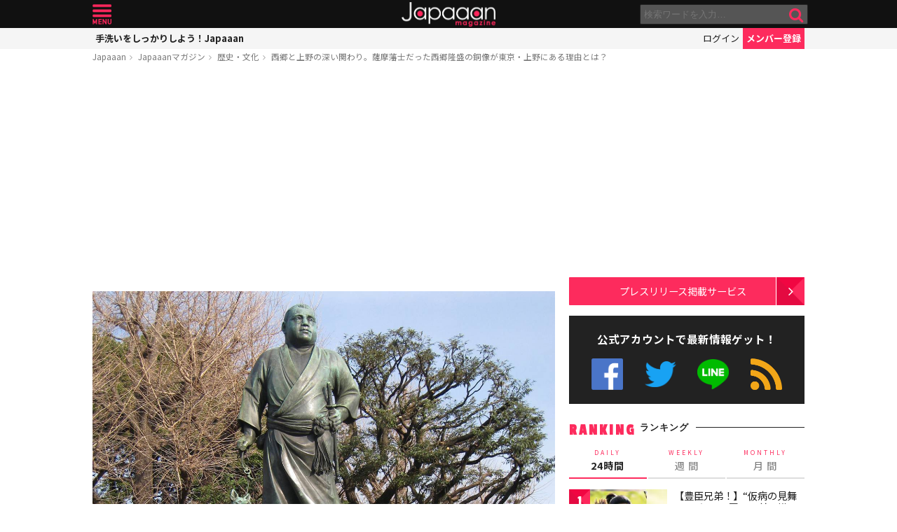

--- FILE ---
content_type: text/html; charset=UTF-8
request_url: https://mag.japaaan.com/archives/116224?utm_source=mag&utm_medium=related&utm_content=156907
body_size: 16685
content:
<!DOCTYPE html>
<html lang="ja" xmlns:fb="http://ogp.me/ns/fb#" lang="ja">
<head>
<!-- Global site tag (gtag.js) - Google Analytics -->
<script async src="https://www.googletagmanager.com/gtag/js?id=UA-115984-32"></script>
<script>
  window.dataLayer = window.dataLayer || [];
  function gtag(){dataLayer.push(arguments);}
  gtag('js', new Date());

  gtag('config', 'UA-115984-32');
</script>


	<meta http-equiv="Content-Type" content="text/html; charset=utf-8" />
	<meta http-equiv="content-language" content="ja">

	<meta charset="utf-8" />
	<meta http-equiv="x-dns-prefetch-control" content="on">
	<link rel=" dns-prefetch" href="//pagead2.googlesyndication.com">

	<link rel=" dns-prefetch" href="//googleads.g.doubleclick.net">
	<link rel=" dns-prefetch" href="//tpc.googlesyndication.com">
	<link rel=" dns-prefetch" href="//www.gstatic.com">

	<link rel='preconnect dns-prefetch' href="https://www.doubleclickbygoogle.com/">
	<link rel='preconnect dns-prefetch' href="https://developers.google.com/speed/libraries/">
	<link rel='preconnect dns-prefetch' href="https://www.google.com/analytics/analytics/">
	<link rel='preconnect dns-prefetch' href="https://fonts.google.com/">
	<link rel='preconnect dns-prefetch' href="https://marketingplatform.google.com/about/tag-manager/">
	<link rel='preconnect dns-prefetch' href="https://developers.google.com/apis-explorer/#p/">


	<script async src="//pagead2.googlesyndication.com/pagead/js/adsbygoogle.js"></script>



	<meta name='viewport' content='width=device-width, initial-scale=1.0' />
	<!-- meta name='viewport' content='width=device-width, initial-scale=1.0,  minimum-scale=1.0, maximum-scale=1.0, user-scalable=no' / -->

<!--
	<meta name="apple-mobile-web-app-capable" content="no">
	<meta name="apple-mobile-web-app-status-bar-style" content="black-translucent">
-->

	<link rel="manifest" href="/manifest.json">
	<script>
	//if ('serviceWorker' in navigator) {
	//  navigator.serviceWorker.register('/service-worker.js').then(function() { console.log('Service Worker Registered'); });
	//}
	</script>



	<title>西郷と上野の深い関わり。薩摩藩士だった西郷隆盛の銅像が東京・上野にある理由とは？ | 東京都 - 歴史・文化 - Japaaan
	</title>

	<meta name="robots" content="index,follow">
			 	<meta name="description" content="幕末、倒幕に尽力した「西郷隆盛」。維新三傑にも数えられる彼の勇姿は東京・上野にある上野恩賜公園で確認することができる。薩摩藩（鹿児島県）の下級藩士の家に生まれた西郷の銅像がなぜ遠く離れた上野の地に建立されているのか。その理由を皆さんはご存知…" />
		
			<meta name="keywords" content="日本, japan, 日本文化, 伝統, 伝統文化, 伝統工芸, 伝統芸能, 文化, 地域, 歴史, cool japan, クールジャパン, ポップカルチャー, 上野, 幕末, 明治時代, 西郷隆盛" />

	<meta property="fb:pages" content="251480518271340" />

	<link rel="shortcut icon" href="https://mag.japaaan.com/wp-content/themes/kuniyoshi/images/favicon.ico" type="image/x-icon" />

	<!-- FB Thumbnail
   ================================================== -->
	<link rel="image_src" href="https://mag.japaaan.com/wp-content/uploads/2020/03/saigoh-1280x720.jpg" />
	<meta property="fb:admins" content="573527225" />
	<meta property="fb:app_id" content="292763000797679">
	<meta property="og:type" content="article" />
	<meta property="og:locale" content="ja_JP" />


		<meta property="og:title" content="西郷と上野の深い関わり。薩摩藩士だった西郷隆盛の銅像が東京・上野にある理由とは？ : Japaaan " />
	<meta property="og:url" content="https://mag.japaaan.com/archives/116224?utm_source=mag&utm_medium=related&utm_content=156907" />
	<meta property="og:description" content="幕末、倒幕に尽力した「西郷隆盛」。維新三傑にも数えられる彼の勇姿は東京・上野にある上野恩賜公園で確認することができる。薩摩藩（鹿児島県）の下級藩士の家に生まれた西郷の銅像がなぜ遠く離れた上野の地に建立されているのか。その理由を皆さんはご存知…" />
	<meta property="og:site_name" content="Japaaan - 日本文化と今をつなぐウェブマガジン" />
	<meta property="og:image" content="https://mag.japaaan.com/wp-content/uploads/2020/03/saigoh-1280x720.jpg" />

	<meta name="twitter:card" content="summary_large_image">
	<meta name="twitter:site" content="@japaaan_com">
	<meta name="twitter:title" content="西郷と上野の深い関わり。薩摩藩士だった西郷隆盛の銅像が東京・上野にある理由とは？ : Japaaan">
	<meta name="twitter:description" content="幕末、倒幕に尽力した「西郷隆盛」。維新三傑にも数えられる彼の勇姿は東京・上野にある上野恩賜公園で確認することができる。薩摩藩（鹿児島県）の下級藩士の家に生まれた西郷の銅像がなぜ遠く離れた上野の地に建立されているのか。その理由を皆さんはご存知…">
	<meta name="twitter:image:src" content="https://mag.japaaan.com/wp-content/uploads/2020/03/saigoh-1280x720.jpg">

	
	<link rel="alternate" type="application/rss+xml" title="Japaaan &raquo; フィード" href="https://mag.japaaan.com/feed" />


	<link rel="stylesheet" type="text/css" href="https://mag.japaaan.com/wp-content/themes/kuniyoshi/style.css?20251205" />


	<script type="text/javascript" src="https://mag.japaaan.com/wp-content/themes/kuniyoshi/js/jquery.min.js"></script>

	


	


	<script type="text/javascript">

	$(function(){


	});

	</script>

	<meta name='robots' content='max-image-preview:large' />
	<style>img:is([sizes="auto" i], [sizes^="auto," i]) { contain-intrinsic-size: 3000px 1500px }</style>
	<script type="text/javascript" id="wpp-js" src="https://mag.japaaan.com/wp-content/plugins/wordpress-popular-posts/assets/js/wpp.min.js?ver=7.3.3" data-sampling="1" data-sampling-rate="100" data-api-url="https://mag.japaaan.com/wp-json/wordpress-popular-posts" data-post-id="116224" data-token="8efd8c430e" data-lang="0" data-debug="0"></script>
<style id='classic-theme-styles-inline-css' type='text/css'>
/*! This file is auto-generated */
.wp-block-button__link{color:#fff;background-color:#32373c;border-radius:9999px;box-shadow:none;text-decoration:none;padding:calc(.667em + 2px) calc(1.333em + 2px);font-size:1.125em}.wp-block-file__button{background:#32373c;color:#fff;text-decoration:none}
</style>
<style id='global-styles-inline-css' type='text/css'>
:root{--wp--preset--aspect-ratio--square: 1;--wp--preset--aspect-ratio--4-3: 4/3;--wp--preset--aspect-ratio--3-4: 3/4;--wp--preset--aspect-ratio--3-2: 3/2;--wp--preset--aspect-ratio--2-3: 2/3;--wp--preset--aspect-ratio--16-9: 16/9;--wp--preset--aspect-ratio--9-16: 9/16;--wp--preset--color--black: #000000;--wp--preset--color--cyan-bluish-gray: #abb8c3;--wp--preset--color--white: #ffffff;--wp--preset--color--pale-pink: #f78da7;--wp--preset--color--vivid-red: #cf2e2e;--wp--preset--color--luminous-vivid-orange: #ff6900;--wp--preset--color--luminous-vivid-amber: #fcb900;--wp--preset--color--light-green-cyan: #7bdcb5;--wp--preset--color--vivid-green-cyan: #00d084;--wp--preset--color--pale-cyan-blue: #8ed1fc;--wp--preset--color--vivid-cyan-blue: #0693e3;--wp--preset--color--vivid-purple: #9b51e0;--wp--preset--gradient--vivid-cyan-blue-to-vivid-purple: linear-gradient(135deg,rgba(6,147,227,1) 0%,rgb(155,81,224) 100%);--wp--preset--gradient--light-green-cyan-to-vivid-green-cyan: linear-gradient(135deg,rgb(122,220,180) 0%,rgb(0,208,130) 100%);--wp--preset--gradient--luminous-vivid-amber-to-luminous-vivid-orange: linear-gradient(135deg,rgba(252,185,0,1) 0%,rgba(255,105,0,1) 100%);--wp--preset--gradient--luminous-vivid-orange-to-vivid-red: linear-gradient(135deg,rgba(255,105,0,1) 0%,rgb(207,46,46) 100%);--wp--preset--gradient--very-light-gray-to-cyan-bluish-gray: linear-gradient(135deg,rgb(238,238,238) 0%,rgb(169,184,195) 100%);--wp--preset--gradient--cool-to-warm-spectrum: linear-gradient(135deg,rgb(74,234,220) 0%,rgb(151,120,209) 20%,rgb(207,42,186) 40%,rgb(238,44,130) 60%,rgb(251,105,98) 80%,rgb(254,248,76) 100%);--wp--preset--gradient--blush-light-purple: linear-gradient(135deg,rgb(255,206,236) 0%,rgb(152,150,240) 100%);--wp--preset--gradient--blush-bordeaux: linear-gradient(135deg,rgb(254,205,165) 0%,rgb(254,45,45) 50%,rgb(107,0,62) 100%);--wp--preset--gradient--luminous-dusk: linear-gradient(135deg,rgb(255,203,112) 0%,rgb(199,81,192) 50%,rgb(65,88,208) 100%);--wp--preset--gradient--pale-ocean: linear-gradient(135deg,rgb(255,245,203) 0%,rgb(182,227,212) 50%,rgb(51,167,181) 100%);--wp--preset--gradient--electric-grass: linear-gradient(135deg,rgb(202,248,128) 0%,rgb(113,206,126) 100%);--wp--preset--gradient--midnight: linear-gradient(135deg,rgb(2,3,129) 0%,rgb(40,116,252) 100%);--wp--preset--font-size--small: 13px;--wp--preset--font-size--medium: 20px;--wp--preset--font-size--large: 36px;--wp--preset--font-size--x-large: 42px;--wp--preset--spacing--20: 0.44rem;--wp--preset--spacing--30: 0.67rem;--wp--preset--spacing--40: 1rem;--wp--preset--spacing--50: 1.5rem;--wp--preset--spacing--60: 2.25rem;--wp--preset--spacing--70: 3.38rem;--wp--preset--spacing--80: 5.06rem;--wp--preset--shadow--natural: 6px 6px 9px rgba(0, 0, 0, 0.2);--wp--preset--shadow--deep: 12px 12px 50px rgba(0, 0, 0, 0.4);--wp--preset--shadow--sharp: 6px 6px 0px rgba(0, 0, 0, 0.2);--wp--preset--shadow--outlined: 6px 6px 0px -3px rgba(255, 255, 255, 1), 6px 6px rgba(0, 0, 0, 1);--wp--preset--shadow--crisp: 6px 6px 0px rgba(0, 0, 0, 1);}:where(.is-layout-flex){gap: 0.5em;}:where(.is-layout-grid){gap: 0.5em;}body .is-layout-flex{display: flex;}.is-layout-flex{flex-wrap: wrap;align-items: center;}.is-layout-flex > :is(*, div){margin: 0;}body .is-layout-grid{display: grid;}.is-layout-grid > :is(*, div){margin: 0;}:where(.wp-block-columns.is-layout-flex){gap: 2em;}:where(.wp-block-columns.is-layout-grid){gap: 2em;}:where(.wp-block-post-template.is-layout-flex){gap: 1.25em;}:where(.wp-block-post-template.is-layout-grid){gap: 1.25em;}.has-black-color{color: var(--wp--preset--color--black) !important;}.has-cyan-bluish-gray-color{color: var(--wp--preset--color--cyan-bluish-gray) !important;}.has-white-color{color: var(--wp--preset--color--white) !important;}.has-pale-pink-color{color: var(--wp--preset--color--pale-pink) !important;}.has-vivid-red-color{color: var(--wp--preset--color--vivid-red) !important;}.has-luminous-vivid-orange-color{color: var(--wp--preset--color--luminous-vivid-orange) !important;}.has-luminous-vivid-amber-color{color: var(--wp--preset--color--luminous-vivid-amber) !important;}.has-light-green-cyan-color{color: var(--wp--preset--color--light-green-cyan) !important;}.has-vivid-green-cyan-color{color: var(--wp--preset--color--vivid-green-cyan) !important;}.has-pale-cyan-blue-color{color: var(--wp--preset--color--pale-cyan-blue) !important;}.has-vivid-cyan-blue-color{color: var(--wp--preset--color--vivid-cyan-blue) !important;}.has-vivid-purple-color{color: var(--wp--preset--color--vivid-purple) !important;}.has-black-background-color{background-color: var(--wp--preset--color--black) !important;}.has-cyan-bluish-gray-background-color{background-color: var(--wp--preset--color--cyan-bluish-gray) !important;}.has-white-background-color{background-color: var(--wp--preset--color--white) !important;}.has-pale-pink-background-color{background-color: var(--wp--preset--color--pale-pink) !important;}.has-vivid-red-background-color{background-color: var(--wp--preset--color--vivid-red) !important;}.has-luminous-vivid-orange-background-color{background-color: var(--wp--preset--color--luminous-vivid-orange) !important;}.has-luminous-vivid-amber-background-color{background-color: var(--wp--preset--color--luminous-vivid-amber) !important;}.has-light-green-cyan-background-color{background-color: var(--wp--preset--color--light-green-cyan) !important;}.has-vivid-green-cyan-background-color{background-color: var(--wp--preset--color--vivid-green-cyan) !important;}.has-pale-cyan-blue-background-color{background-color: var(--wp--preset--color--pale-cyan-blue) !important;}.has-vivid-cyan-blue-background-color{background-color: var(--wp--preset--color--vivid-cyan-blue) !important;}.has-vivid-purple-background-color{background-color: var(--wp--preset--color--vivid-purple) !important;}.has-black-border-color{border-color: var(--wp--preset--color--black) !important;}.has-cyan-bluish-gray-border-color{border-color: var(--wp--preset--color--cyan-bluish-gray) !important;}.has-white-border-color{border-color: var(--wp--preset--color--white) !important;}.has-pale-pink-border-color{border-color: var(--wp--preset--color--pale-pink) !important;}.has-vivid-red-border-color{border-color: var(--wp--preset--color--vivid-red) !important;}.has-luminous-vivid-orange-border-color{border-color: var(--wp--preset--color--luminous-vivid-orange) !important;}.has-luminous-vivid-amber-border-color{border-color: var(--wp--preset--color--luminous-vivid-amber) !important;}.has-light-green-cyan-border-color{border-color: var(--wp--preset--color--light-green-cyan) !important;}.has-vivid-green-cyan-border-color{border-color: var(--wp--preset--color--vivid-green-cyan) !important;}.has-pale-cyan-blue-border-color{border-color: var(--wp--preset--color--pale-cyan-blue) !important;}.has-vivid-cyan-blue-border-color{border-color: var(--wp--preset--color--vivid-cyan-blue) !important;}.has-vivid-purple-border-color{border-color: var(--wp--preset--color--vivid-purple) !important;}.has-vivid-cyan-blue-to-vivid-purple-gradient-background{background: var(--wp--preset--gradient--vivid-cyan-blue-to-vivid-purple) !important;}.has-light-green-cyan-to-vivid-green-cyan-gradient-background{background: var(--wp--preset--gradient--light-green-cyan-to-vivid-green-cyan) !important;}.has-luminous-vivid-amber-to-luminous-vivid-orange-gradient-background{background: var(--wp--preset--gradient--luminous-vivid-amber-to-luminous-vivid-orange) !important;}.has-luminous-vivid-orange-to-vivid-red-gradient-background{background: var(--wp--preset--gradient--luminous-vivid-orange-to-vivid-red) !important;}.has-very-light-gray-to-cyan-bluish-gray-gradient-background{background: var(--wp--preset--gradient--very-light-gray-to-cyan-bluish-gray) !important;}.has-cool-to-warm-spectrum-gradient-background{background: var(--wp--preset--gradient--cool-to-warm-spectrum) !important;}.has-blush-light-purple-gradient-background{background: var(--wp--preset--gradient--blush-light-purple) !important;}.has-blush-bordeaux-gradient-background{background: var(--wp--preset--gradient--blush-bordeaux) !important;}.has-luminous-dusk-gradient-background{background: var(--wp--preset--gradient--luminous-dusk) !important;}.has-pale-ocean-gradient-background{background: var(--wp--preset--gradient--pale-ocean) !important;}.has-electric-grass-gradient-background{background: var(--wp--preset--gradient--electric-grass) !important;}.has-midnight-gradient-background{background: var(--wp--preset--gradient--midnight) !important;}.has-small-font-size{font-size: var(--wp--preset--font-size--small) !important;}.has-medium-font-size{font-size: var(--wp--preset--font-size--medium) !important;}.has-large-font-size{font-size: var(--wp--preset--font-size--large) !important;}.has-x-large-font-size{font-size: var(--wp--preset--font-size--x-large) !important;}
:where(.wp-block-post-template.is-layout-flex){gap: 1.25em;}:where(.wp-block-post-template.is-layout-grid){gap: 1.25em;}
:where(.wp-block-columns.is-layout-flex){gap: 2em;}:where(.wp-block-columns.is-layout-grid){gap: 2em;}
:root :where(.wp-block-pullquote){font-size: 1.5em;line-height: 1.6;}
</style>
<link rel='stylesheet' id='taxopress-frontend-css-css' href='https://mag.japaaan.com/wp-content/plugins/simple-tags/assets/frontend/css/frontend.css?ver=3.37.2' type='text/css' media='all' />
<link rel="https://api.w.org/" href="https://mag.japaaan.com/wp-json/" /><link rel="alternate" title="JSON" type="application/json" href="https://mag.japaaan.com/wp-json/wp/v2/posts/116224" /><meta name="generator" content="WordPress 6.8.3" />
<link rel="canonical" href="https://mag.japaaan.com/archives/116224" />
<link rel='shortlink' href='https://mag.japaaan.com/?p=116224' />
<link rel="alternate" title="oEmbed (JSON)" type="application/json+oembed" href="https://mag.japaaan.com/wp-json/oembed/1.0/embed?url=https%3A%2F%2Fmag.japaaan.com%2Farchives%2F116224" />
<link rel="alternate" title="oEmbed (XML)" type="text/xml+oembed" href="https://mag.japaaan.com/wp-json/oembed/1.0/embed?url=https%3A%2F%2Fmag.japaaan.com%2Farchives%2F116224&#038;format=xml" />
            <style id="wpp-loading-animation-styles">@-webkit-keyframes bgslide{from{background-position-x:0}to{background-position-x:-200%}}@keyframes bgslide{from{background-position-x:0}to{background-position-x:-200%}}.wpp-widget-block-placeholder,.wpp-shortcode-placeholder{margin:0 auto;width:60px;height:3px;background:#dd3737;background:linear-gradient(90deg,#dd3737 0%,#571313 10%,#dd3737 100%);background-size:200% auto;border-radius:3px;-webkit-animation:bgslide 1s infinite linear;animation:bgslide 1s infinite linear}</style>
            <link rel="icon" href="https://mag.japaaan.com/wp-content/uploads/2022/10/cropped-japaaan_logo_640x640-32x32.png" sizes="32x32" />
<link rel="icon" href="https://mag.japaaan.com/wp-content/uploads/2022/10/cropped-japaaan_logo_640x640-192x192.png" sizes="192x192" />
<link rel="apple-touch-icon" href="https://mag.japaaan.com/wp-content/uploads/2022/10/cropped-japaaan_logo_640x640-180x180.png" />
<meta name="msapplication-TileImage" content="https://mag.japaaan.com/wp-content/uploads/2022/10/cropped-japaaan_logo_640x640-270x270.png" />

						<!-- auto tag -->
					<script>
					     (adsbygoogle = window.adsbygoogle || []).push({
					          google_ad_client: "ca-pub-0391065545875561",
					          enable_page_level_ads: true
					     });
					</script>
				
	

</head>

<body>
	<!-- Google Tag Manager (noscript) -->
	<noscript><iframe src="https://www.googletagmanager.com/ns.html?id=GTM-KGVD5T7"
	height="0" width="0" style="display:none;visibility:hidden"></iframe></noscript>
	<!-- End Google Tag Manager (noscript) -->
<div id="fb-root"></div>


<!-- barba start -->
<!-- <div id="barba-wrapper">
	<div class="barba-container"> -->
<!-- barba start -->

<div id="mother">
<header>
	<section id="top"><div class="inner">
	<a href="https://mag.japaaan.com/" class="logo" title="Japaaan">Japaaan</a>
	<a href="#menu" class="menu" title="メニュー">メニュー</a>

	<form action="https://mag.japaaan.com/" method="get" class="sform">

		<div class="input"><input type="text" name="s" value="" placeholder="検索ワードを入力…"></div>
		<div class="submit"><input type="submit" value="&#xf002;"></div>
		<div class="clear">&nbsp;</div>
	</form>
	<a href="#" class="toggle_search" title="検索">検索</a>
	</div></section>

	<section id="usermenu"><div class="inner">

		<h1>
			
	手洗いをしっかりしよう！Japaaan
		</h1>



		<div class="links">
		<a href="https://www.japaaan.com/user/login" class="login" title="ログイン">ログイン</a>
		<a href="https://www.japaaan.com/user/register" class="register" title="メンバー登録">メンバー登録</a>
		</div>

	</div></section>



	<div id="menu">
		<ul>
			<li><a href="https://www.japaaan.com/">Japaaanトップ</a></li>
			<li><a href="https://www.japaaan.com/user/mypage"><i class="fa fa-user"></i> マイページ</a></li>
			<li class="sep"><a href="https://www.japaaan.com/user/register">無料メンバー登録</a></li>

			<li id="" class=""><a href="https://mag.japaaan.com/rank_daily">本日の人気</a></li>
			<li id="" class=""><a href="https://mag.japaaan.com/rank_weekly">週間ランキング</a></li>
			<li id="" class=""><a href="https://mag.japaaan.com/rank_monthly">月間ランキング</a></li>
			<li id="" class=""><a href="https://mag.japaaan.com/area">エリア別アーカイブ</a></li>
			<li id="" class="sep"><a href="https://mag.japaaan.com/monthly">月別アーカイブ</a></li>

			<li id="" class=""><a href="https://mag.japaaan.com/archive">すべての記事</a></li>
			<li id="" class=""><a href="https://mag.japaaan.com/step">まとめ</a></li>
			<li id="" class=""><a href="https://mag.japaaan.com/art">アート</a></li>
			<li id="" class=""><a href="https://mag.japaaan.com/art/nihonga">&nbsp;- 日本画・浮世絵</a></li>
			<li id="" class=""><a href="https://mag.japaaan.com/fashion">ファッション</a></li>
			<li id="" class=""><a href="https://mag.japaaan.com/fashion/kimono">- 着物・和服</a></li>
			<li id="" class=""><a href="https://mag.japaaan.com/goods">雑貨・インテリア</a></li>
			<li id="" class=""><a href="https://mag.japaaan.com/goods/wazakka">&nbsp;- 和雑貨</a></li>
			<li id="" class=""><a href="https://mag.japaaan.com/gourmet">グルメ</a></li>
			<li id="" class=""><a href="https://mag.japaaan.com/gourmet/wagashi">&nbsp;- 和菓子</a></li>
			<li id="" class=""><a href="https://mag.japaaan.com/travel">観光・地域</a></li>
			<li id="" class=""><a href="https://mag.japaaan.com/entertainment">エンタメ</a></li>
			<li id="" class=""><a href="https://mag.japaaan.com/lifestyle">暮らし</a></li>
			<li id="" class=""><a href="https://mag.japaaan.com/culture">歴史・文化</a></li>
			<li id="" class="sep"><a href="https://mag.japaaan.com/culture/oldphoto">&nbsp;- 古写真</a></li>

			<li id="" class=""><a href="https://mag.japaaan.com/about">Japaaanについて</a></li>
			<li id="" class=""><a href="https://mag.japaaan.com/ads">プレスリリース掲載について</a></li>
			<li id="" class=""><a href="https://mag.japaaan.com/contact">お問い合わせ</a></li>

			<li><a href="https://www.facebook.com/japaaan.page" target="_blank">公式Facebook</a></li>
			<li><a href="https://twitter.com/japaaan_com" target="_blank">公式Twitter</a></li>
			<li><a href="https://line.me/R/ti/p/%40oa-japaaan" target="_blank">公式LINE</a></li>
			<li><a href="https://mag.japaaan.com/feed" target="_blank">RSS</a></li>
		</ul>
	</div>

</header>

<div id="wrap">


	<section id="bcrumb">
		<ul>
			<li><a href="https://www.japaaan.com/" title="Japaaan">Japaaan</a></li>
		<li><a href="https://mag.japaaan.com/" title="Japaaanマガジン">Japaaanマガジン</a></li>
					<li><a href="https://mag.japaaan.com/culture" title="歴史・文化">歴史・文化</a></li>
							<li class="cur"><a href="https://mag.japaaan.com/archives/116224" title="西郷と上野の深い関わり。薩摩藩士だった西郷隆盛の銅像が東京・上野にある理由とは？">西郷と上野の深い関わり。薩摩藩士だった西郷隆盛の銅像が東京・上野にある理由とは？</a></li>

		</ul>
	</section>


	<main>

		<div class="area_a prefix_space" style="min-height: 320px;">
			<!-- Single:Header:Mobile-2 -->
			<ins class="adsbygoogle"
				style="display:block"
				data-ad-client="ca-pub-0391065545875561"
				data-ad-slot="5663838233"
				data-ad-format="auto"
				data-full-width-responsive="true"></ins>
			<script>
				(adsbygoogle = window.adsbygoogle || []).push({});
			</script>
		</div>


		
		<article id="single">

			
			
			<a href="https://mag.japaaan.com/archives/116224" title="西郷と上野の深い関わり。薩摩藩士だった西郷隆盛の銅像が東京・上野にある理由とは？" class="eyecatch" ><img src="https://mag.japaaan.com/wp-content/uploads/2020/03/saigoh-1280x720.jpg" alt="西郷と上野の深い関わり。薩摩藩士だった西郷隆盛の銅像が東京・上野にある理由とは？" width="660" height="371" loading="lazy"></a>

			<h1 class="title ja"><a href="https://mag.japaaan.com/archives/116224" title="西郷と上野の深い関わり。薩摩藩士だった西郷隆盛の銅像が東京・上野にある理由とは？">西郷と上野の深い関わり。薩摩藩士だった西郷隆盛の銅像が東京・上野にある理由とは？</a></h1>

			<div class="meta">
				<div class="side1">
				<div class="cat">
					<a href="https://mag.japaaan.com/culture" title="歴史・文化">歴史・文化</a>
				
					/ <a href="https://mag.japaaan.com/type/spot/" title="スポットの記事一覧">スポット</a></li>
					/ <a href="https://mag.japaaan.com/type/person/" title="人物の記事一覧">人物</a></li>
		


				</div>
				</div>

				<div class="side2">
				<div class="author">
					<a href="https://mag.japaaan.com/archives/author/writer88" title="一之瀬 陽平 の投稿" rel="author">一之瀬 陽平</a></div><span>&nbsp;</span>
					
					<div class="date">
													2020/04/02											</div>
				</div>
			</div>

			<div class="area_a" style="min-height: 320px;">
				<!-- Single:Middle:Mobile -->
				<ins class="adsbygoogle"
					style="display:block"
					data-ad-client="ca-pub-0391065545875561"
					data-ad-slot="3441426238"
					data-ad-format="auto"
					data-full-width-responsive="true"></ins>
				<script>
					(adsbygoogle = window.adsbygoogle || []).push({});
				</script>				
			</div>
			
		

			<div id="target"></div>
			<div class="entry_post">

			

							

								<p>幕末、倒幕に尽力した<strong>「西郷隆盛」</strong>。維新三傑にも数えられる彼の勇姿は東京・上野にある上野恩賜公園で確認することができる。</p>
<p>薩摩藩（鹿児島県）の下級藩士の家に生まれた西郷の銅像がなぜ遠く離れた上野の地に建立されているのか。その理由を皆さんはご存知だろうか？</p>
<div id="attachment_116404" class="wp-caption aligncenter"><a href="https://mag.japaaan.com/archives/116224/saigotakamori1332" rel="attachment wp-att-116404"><img fetchpriority="high" decoding="async" aria-describedby="caption-attachment-116404" class="size-medium wp-image-116404" src="https://mag.japaaan.com/wp-content/uploads/2020/03/SaigoTakamori1332-440x660.jpg" alt="" width="440" height="660" /></a><p id="caption-attachment-116404" class="wp-caption-text"><a href="https://mag.japaaan.com/archives/116224/saigotakamori1332">西郷隆盛像（上野恩賜公園）Wikipediaより</a></p></div>
<h2>戦場となった幕末の上野</h2>
<p>1868年に始まった旧幕府軍と新政府軍の戦い（戊辰戦争）は、鳥羽・伏見における新政府軍の勝利で幕を開けた。勢いに乗った新政府軍は江戸へ進軍。しかし、新政府軍の参謀であった西郷と旧幕府軍陸軍総裁の勝海舟が会談、<strong>江戸城は無血開城</strong>の運びとなる。</p>
<p>水戸への謹慎が決まった徳川慶喜であったが、一部の幕臣や藩士は<strong>「彰義隊」</strong>と称する組織を結成。本営を<strong>「上野」</strong>の徳川家菩薩寺である寛永寺に置き抗戦の構えを見せる。</p>
<p>5月15日。西郷を含めた新政府軍と彰義隊の戦闘が勃発し、現在の<strong>上野恩賜公園一帯が戦場</strong>となった。戦力で勝る新政府軍は彰義隊を圧倒。この戦いによって新政府軍は江戸より西を掌握した。</p>
<p>西郷と上野という土地にはとても深い関わりがあったのである。</p>
<h2>西郷像の建立</h2>
<p>1877年に地元鹿児島で命を落とした西郷。それから21年後の1898年（明治31年）、現在の上野恩賜公園内に銅像が建てられた。</p>
<div id="attachment_116227" class="wp-caption aligncenter"><a href="https://mag.japaaan.com/archives/116224/img_7504" rel="attachment wp-att-116227"><img decoding="async" aria-describedby="caption-attachment-116227" class="size-medium wp-image-116227" src="https://mag.japaaan.com/wp-content/uploads/2020/03/IMG_7504-660x404.jpg" alt="" width="660" height="404" /></a><p id="caption-attachment-116227" class="wp-caption-text"><a href="https://mag.japaaan.com/archives/116224/img_7504">上野恩賜公園にある彰義隊の墓（筆者撮影）</a></p></div>
<p>これは、上述の江戸城無血開城によって江戸の町を戦火から守った功績を認められた証といわれており、彰義隊と衝突した舞台である上野が建立地に選ばれた。西郷像の裏手には彰義隊の墓も存在している。</p>
<p class='go_next'><a href='https://mag.japaaan.com/archives/116224/2' title='西郷にまつわる建造物は全国各地に' ><span>2ページ目 <i class='fa fa-arrow-circle-right' aria-hidden='true'></i></span>西郷にまつわる建造物は全国各地に</a></p><div class='after_go_next' style='min-height: 320px;'>
 <!-- Single:AfterPager:Responsive -->
 <ins class="adsbygoogle"
      style="display:block"
      data-ad-client="ca-pub-0391065545875561"
      data-ad-slot="8354457731"
      data-ad-format="auto"
      data-full-width-responsive="true"></ins>
 <script>
 (adsbygoogle = window.adsbygoogle || []).push({});
 </script>
 </div>
 

				<div class="clear">&nbsp;</div>
				<div class="page-links"><b>ページ: </b> <span class="post-page-numbers current" aria-current="page"><span>1</span></span> <a href="https://mag.japaaan.com/archives/116224/2" class="post-page-numbers"><span>2</span></a></div>

			</div>

			
			
			

			<div class="area_a" style="min-height: 320px;">

				<!-- Single:Bottom:Mobile -->
				<ins class="adsbygoogle"
					style="display:block"
					data-ad-client="ca-pub-0391065545875561"
					data-ad-slot="6534493437"
					data-ad-format="auto"
					data-full-width-responsive="true"></ins>
				<script>
					(adsbygoogle = window.adsbygoogle || []).push({});
				</script>
			</div>

						
				<div class="img_list"><a href='https://mag.japaaan.com/archives/116224/saigoh?img_list=1'><i class="fa fa-th" aria-hidden="true"></i> この記事の画像一覧</a></div>

			

						<div class="tags scroller">
			<div class="smask">
			<ul class="tagline">

				
 				 					<li><a href="https://mag.japaaan.com/area/tokyo/" title="東京都の記事一覧">東京都</a></li>
 				
				 					<li><a href="https://mag.japaaan.com/type/spot/" title="スポットの記事一覧">スポット</a></li>
 				 					<li><a href="https://mag.japaaan.com/type/person/" title="人物の記事一覧">人物</a></li>
 				

				<li><a href="https://mag.japaaan.com/archives/tag/%e4%b8%8a%e9%87%8e" title="上野">上野</a></li><li><a href="https://mag.japaaan.com/archives/tag/%e5%b9%95%e6%9c%ab" title="幕末">幕末</a></li><li><a href="https://mag.japaaan.com/archives/tag/%e6%98%8e%e6%b2%bb%e6%99%82%e4%bb%a3" title="明治時代">明治時代</a></li><li><a href="https://mag.japaaan.com/archives/tag/%e8%a5%bf%e9%83%b7%e9%9a%86%e7%9b%9b" title="西郷隆盛">西郷隆盛</a></li>			</ul>
			</div>
			</div>

			<script type="text/javascript">
			// 	タグ一覧のスクローラー制御
			$(function(){
				totalWidth=25;
				jQuery("#single .tagline li").each(function(){
				   totalWidth = totalWidth+jQuery(this).outerWidth(true);
				});

				if($(window).width() < totalWidth) {
					 jQuery("#single .tagline").css('display','inline-table');
					 jQuery("#single .tagline li").css('display','table-cell');
				}
			});
			</script>


			

		</article>


		
		<section id="bottom_share">
			<div class="in">

			<ul>
				<li class="first">記事を共有</li>
								<li class="fb"><a href="http://www.facebook.com/share.php?u=https://mag.japaaan.com/archives/116224" onclick="window.open(this.href, 'FBwindow', 'width=650, height=450, menubar=no, toolbar=no, scrollbars=yes'); return false;">>Facebook</a></li>
				<li class="twi"><a href="http://twitter.com/share?count=horizontal&amp;original_referer=https://mag.japaaan.com/archives/116224&amp;text=西郷と上野の深い関わり。薩摩藩士だった西郷隆盛の銅像が東京・上野にある理由とは？｜Japaaan&amp;hashtags=japaaan&amp;url=https://mag.japaaan.com/archives/116224" onclick="window.open(this.href, 'tweetwindow', 'width=550, height=450,personalbar=0,toolbar=0,scrollbars=1,resizable=1'); return false;" >Twitter></a></li>
				<li class="line"><a href="http://line.me/R/msg/text/?西郷と上野の深い関わり。薩摩藩士だった西郷隆盛の銅像が東京・上野にある理由とは？ https://mag.japaaan.com/archives/116224">LINE</a></li>
				<li class="hateb"><a href="http://b.hatena.ne.jp/append?https://mag.japaaan.com/archives/116224" onclick="window.open(this.href, 'hatebuwindow', 'width=700, height=800,personalbar=0,toolbar=0,scrollbars=1,resizable=1'); return false;">はてなブックマーク</a></li>
				<li class="mail"><a href="mailto:?subject=西郷と上野の深い関わり。薩摩藩士だった西郷隆盛の銅像が東京・上野にある理由とは？&body=https://mag.japaaan.com/archives/116224">メール</a></li>

			</ul>
			</div>
		</section>



		<section class="box_c">

			<h1>RELATED <span>関連する記事</span></h1>

			<div class="items">

			<div class='yarpp yarpp-related yarpp-related-website yarpp-template-yarpp-template-thumbnail'>

					
<article id="post-239602">
	<div>
				<a href="https://mag.japaaan.com/archives/239602?utm_source=mag&utm_medium=related&utm_content=116224" title="幸せを目前に…吉原遊廓で”無双の花魁”だった「若紫」がたどった悲劇の最期とは？" class="thumb">
						<img src="https://mag.japaaan.com/wp-content/uploads/2025/01/edf83edf0dc0e47042a3b6b36160200c-320x194.jpg" alt="幸せを目前に…吉原遊廓で”無双の花魁”だった「若紫」がたどった悲劇の最期とは？" width="320" height="194" loading="lazy">
		
		</a>
		<h2><a href="https://mag.japaaan.com/archives/239602?utm_source=mag&utm_medium=related&utm_content=116224" title="幸せを目前に…吉原遊廓で”無双の花魁”だった「若紫」がたどった悲劇の最期とは？">幸せを目前に…吉原遊廓で”無双の花魁”だった「若紫」がたどった悲劇の最期とは？</a></h2>
					</div>
</article>
		
					
<article id="post-218033">
	<div>
				<a href="https://mag.japaaan.com/archives/218033?utm_source=mag&utm_medium=related&utm_content=116224" title="「横浜中華街」は幕末に誕生した！関帝廟4代の歴史と御祭神・関羽の生涯をたどる" class="thumb">
						<img src="https://mag.japaaan.com/wp-content/uploads/2024/02/bd6c766f2043c2bd16d70f260202b9a7-320x194.jpg" alt="「横浜中華街」は幕末に誕生した！関帝廟4代の歴史と御祭神・関羽の生涯をたどる" width="320" height="194" loading="lazy">
		
		</a>
		<h2><a href="https://mag.japaaan.com/archives/218033?utm_source=mag&utm_medium=related&utm_content=116224" title="「横浜中華街」は幕末に誕生した！関帝廟4代の歴史と御祭神・関羽の生涯をたどる">「横浜中華街」は幕末に誕生した！関帝廟4代の歴史と御祭神・関羽の生涯をたどる</a></h2>
					</div>
</article>
		
					
<article id="post-201163">
	<div>
				<a href="https://mag.japaaan.com/archives/201163?utm_source=mag&utm_medium=related&utm_content=116224" title="女は婚姻によって無能力者となる！？「明治民法」で大きく変わった、日本での結婚のあり方" class="thumb">
						<img src="https://mag.japaaan.com/wp-content/uploads/2023/12/ec_No.021-1280x720-1-320x194.jpg" alt="女は婚姻によって無能力者となる！？「明治民法」で大きく変わった、日本での結婚のあり方" width="320" height="194" loading="lazy">
		
		</a>
		<h2><a href="https://mag.japaaan.com/archives/201163?utm_source=mag&utm_medium=related&utm_content=116224" title="女は婚姻によって無能力者となる！？「明治民法」で大きく変わった、日本での結婚のあり方">女は婚姻によって無能力者となる！？「明治民法」で大きく変わった、日本での結婚のあり方</a></h2>
					</div>
</article>
		
					
<article id="post-203046">
	<div>
				<a href="https://mag.japaaan.com/archives/203046?utm_source=mag&utm_medium=related&utm_content=116224" title="まさに人馬一体！&#8221;武家の古都&#8221;鎌倉で開催された流鏑馬神事を現地取材" class="thumb">
						<img src="https://mag.japaaan.com/wp-content/uploads/2023/07/5380535fdbd424d83bccbf9cbf5630db-320x194.jpg" alt="まさに人馬一体！&#8221;武家の古都&#8221;鎌倉で開催された流鏑馬神事を現地取材" width="320" height="194" loading="lazy">
		
		</a>
		<h2><a href="https://mag.japaaan.com/archives/203046?utm_source=mag&utm_medium=related&utm_content=116224" title="まさに人馬一体！&#8221;武家の古都&#8221;鎌倉で開催された流鏑馬神事を現地取材">まさに人馬一体！&#8221;武家の古都&#8221;鎌倉で開催された流鏑馬神事を現地取材</a></h2>
					</div>
</article>
		
					
<article id="post-225655">
	<div>
				<a href="https://mag.japaaan.com/archives/225655?utm_source=mag&utm_medium=related&utm_content=116224" title="【横浜観光スポット】氷川丸の船内神社「氷川丸神社」に参拝。激戦をくぐり抜けた船歴をたどる" class="thumb">
						<img src="https://mag.japaaan.com/wp-content/uploads/2024/06/DSC_0214-320x194.jpg" alt="【横浜観光スポット】氷川丸の船内神社「氷川丸神社」に参拝。激戦をくぐり抜けた船歴をたどる" width="320" height="194" loading="lazy">
		
		</a>
		<h2><a href="https://mag.japaaan.com/archives/225655?utm_source=mag&utm_medium=related&utm_content=116224" title="【横浜観光スポット】氷川丸の船内神社「氷川丸神社」に参拝。激戦をくぐり抜けた船歴をたどる">【横浜観光スポット】氷川丸の船内神社「氷川丸神社」に参拝。激戦をくぐり抜けた船歴をたどる</a></h2>
					</div>
</article>
		
					
<article id="post-185661">
	<div>
				<a href="https://mag.japaaan.com/archives/185661?utm_source=mag&utm_medium=related&utm_content=116224" title="古代信仰を現代に伝える「アラハバキ神祠」。アラハバキとは一体どんな神様なのか？" class="thumb">
						<img src="https://mag.japaaan.com/wp-content/uploads/2022/09/6a6f97fbd93cc2182b5d7db11feae251-320x194.jpg" alt="古代信仰を現代に伝える「アラハバキ神祠」。アラハバキとは一体どんな神様なのか？" width="320" height="194" loading="lazy">
		
		</a>
		<h2><a href="https://mag.japaaan.com/archives/185661?utm_source=mag&utm_medium=related&utm_content=116224" title="古代信仰を現代に伝える「アラハバキ神祠」。アラハバキとは一体どんな神様なのか？">古代信仰を現代に伝える「アラハバキ神祠」。アラハバキとは一体どんな神様なのか？</a></h2>
					</div>
</article>
		
					
<article id="post-163491">
	<div>
				<a href="https://mag.japaaan.com/archives/163491?utm_source=mag&utm_medium=related&utm_content=116224" title="「沖田氏縁者」の墓の女性は誰？新選組・沖田総司の恋人はまさかのあの人…？史跡巡りで見聞した説とは" class="thumb">
						<img src="https://mag.japaaan.com/wp-content/uploads/2019/10/5175eccdd7db8382682e6fa884abc3f7-320x194.jpg" alt="「沖田氏縁者」の墓の女性は誰？新選組・沖田総司の恋人はまさかのあの人…？史跡巡りで見聞した説とは" width="320" height="194" loading="lazy">
		
		</a>
		<h2><a href="https://mag.japaaan.com/archives/163491?utm_source=mag&utm_medium=related&utm_content=116224" title="「沖田氏縁者」の墓の女性は誰？新選組・沖田総司の恋人はまさかのあの人…？史跡巡りで見聞した説とは">「沖田氏縁者」の墓の女性は誰？新選組・沖田総司の恋人はまさかのあの人…？史跡巡りで見聞した説とは</a></h2>
					</div>
</article>
		
					
<article id="post-196639">
	<div>
				<a href="https://mag.japaaan.com/archives/196639?utm_source=mag&utm_medium=related&utm_content=116224" title="少年時代は知ってるけど…二宮金次郎（金治郎）こと二宮尊徳って何をした人なの？" class="thumb">
						<img src="https://mag.japaaan.com/wp-content/uploads/2023/04/107b6b5ede86c0ed7a35457d1e8e58f5-320x194.jpg" alt="少年時代は知ってるけど…二宮金次郎（金治郎）こと二宮尊徳って何をした人なの？" width="320" height="194" loading="lazy">
		
		</a>
		<h2><a href="https://mag.japaaan.com/archives/196639?utm_source=mag&utm_medium=related&utm_content=116224" title="少年時代は知ってるけど…二宮金次郎（金治郎）こと二宮尊徳って何をした人なの？">少年時代は知ってるけど…二宮金次郎（金治郎）こと二宮尊徳って何をした人なの？</a></h2>
					</div>
</article>
		
					
<article id="post-240799">
	<div>
				<a href="https://mag.japaaan.com/archives/240799?utm_source=mag&utm_medium=related&utm_content=116224" title="熱海から小田原まで160分！明治〜大正時代に活躍した「熱海軽便鉄道」の歴史をたどる" class="thumb">
						<img src="https://mag.japaaan.com/wp-content/uploads/2025/02/DSC_0515-320x194.jpg" alt="熱海から小田原まで160分！明治〜大正時代に活躍した「熱海軽便鉄道」の歴史をたどる" width="320" height="194" loading="lazy">
		
		</a>
		<h2><a href="https://mag.japaaan.com/archives/240799?utm_source=mag&utm_medium=related&utm_content=116224" title="熱海から小田原まで160分！明治〜大正時代に活躍した「熱海軽便鉄道」の歴史をたどる">熱海から小田原まで160分！明治〜大正時代に活躍した「熱海軽便鉄道」の歴史をたどる</a></h2>
					</div>
</article>
		
					
<article id="post-156021">
	<div>
				<a href="https://mag.japaaan.com/archives/156021?utm_source=mag&utm_medium=related&utm_content=116224" title="討幕への口火に！黒幕・西郷隆盛が仕組んだ薩摩屋敷焼打ち事件とは【薩摩藩邸焼打ち事件の真相編】" class="thumb">
						<img src="https://mag.japaaan.com/wp-content/uploads/2021/08/Saigo_Takamori-2-1-320x194.jpg" alt="討幕への口火に！黒幕・西郷隆盛が仕組んだ薩摩屋敷焼打ち事件とは【薩摩藩邸焼打ち事件の真相編】" width="320" height="194" loading="lazy">
		
		</a>
		<h2><a href="https://mag.japaaan.com/archives/156021?utm_source=mag&utm_medium=related&utm_content=116224" title="討幕への口火に！黒幕・西郷隆盛が仕組んだ薩摩屋敷焼打ち事件とは【薩摩藩邸焼打ち事件の真相編】">討幕への口火に！黒幕・西郷隆盛が仕組んだ薩摩屋敷焼打ち事件とは【薩摩藩邸焼打ち事件の真相編】</a></h2>
					</div>
</article>
</div>
			</div>

		</section>

				


</main>


	<aside>

					
		<div class="area_a" style="min-height: 320px;">

			<!-- Sidebar:Header:Responsive -->
			<ins class="adsbygoogle"
			     style="display:block"
			     data-ad-client="ca-pub-0391065545875561"
			     data-ad-slot="9487959831"
			     data-ad-format="auto"></ins>
			<script>
			(adsbygoogle = window.adsbygoogle || []).push({});
			</script>
		</div>
	
		<section>
			<div class="link_a">
				<a href="https://mag.japaaan.com/ads">プレスリリース掲載サービス</a>
			</div>
		</section>

		<section class="box_e">

			<h2 class="">公式アカウントで最新情報ゲット！</h2>

			<ul class="official_account">
				<li class="fb"><a href="https://www.facebook.com/japaaan.page" target="_blank" title="公式Facebook">公式Facebook</a></li>
				<li class="twi"><a href="https://twitter.com/japaaan_com" target="_blank" title="公式Twitter">公式Twitter</a></li>
				<li class="line"><a href="https://line.me/R/ti/p/%40oa-japaaan" target="_blank" title="公式LINE">公式LINE</a></li>
				<li class="rss"><a href="https://mag.japaaan.com/feed" target="_blank" title="RSSフィード">RSS</a></li>
			</ul>


		</section>

		<!-- ランキングここから -->
		<section class="box_d">
			<h1>RANKING <span>ランキング</span></h1>
			<ul class="tab_a row3 change_tab_side">
				<li class="cur"><a href="#rank_daily"><span>DAILY</span>24時間</a></li>
				<li><a href="#rank_weekly"><span>WEEKLY</span>週 間</a></li>
				<li><a href="#rank_monthly"><span>MONTHLY</span>月 間</a></li>
			</ul>

			<div id="rank_daily" class="tablock_side">
				

<div class="items">

<article class="">
	<b class="rank">1</b>	<a href="https://mag.japaaan.com/archives/266857" title="【豊臣兄弟！】“仮病の見舞い”で信長の罠に…弟・織田信勝、史実が伝える無情な最期" class="thumb"><img loading="lazy" width="200" height="121" src="https://mag.japaaan.com/wp-content/uploads/2026/01/fdsfdasad-200x121.jpg" data-src_="https://mag.japaaan.com/wp-content/uploads/2026/01/fdsfdasad-200x121.jpg" alt="【豊臣兄弟！】“仮病の見舞い”で信長の罠に…弟・織田信勝、史実が伝える無情な最期"></a>
	<div>
	<h2><a href="https://mag.japaaan.com/archives/266857" title="【豊臣兄弟！】“仮病の見舞い”で信長の罠に…弟・織田信勝、史実が伝える無情な最期">【豊臣兄弟！】“仮病の見舞い”で信長の罠に…弟・織田信勝、史実が伝える無情な最期</a></h2>
	<span class="cat"><a href="https://mag.japaaan.com/" title=""></a></span>
	</div>
</article>

<article class="">
	<b class="rank">2</b>	<a href="https://mag.japaaan.com/archives/265469" title="【豊臣兄弟！】地味だが最強の名臣・丹羽長秀！織田信長が手放さなかった３つの理由" class="thumb"><img loading="lazy" width="200" height="121" src="https://mag.japaaan.com/wp-content/uploads/2026/01/catch-200x121.jpg" data-src_="https://mag.japaaan.com/wp-content/uploads/2026/01/catch-200x121.jpg" alt="【豊臣兄弟！】地味だが最強の名臣・丹羽長秀！織田信長が手放さなかった３つの理由"></a>
	<div>
	<h2><a href="https://mag.japaaan.com/archives/265469" title="【豊臣兄弟！】地味だが最強の名臣・丹羽長秀！織田信長が手放さなかった３つの理由">【豊臣兄弟！】地味だが最強の名臣・丹羽長秀！織田信長が手放さなかった３つの理由</a></h2>
	<span class="cat"><a href="https://mag.japaaan.com/" title=""></a></span>
	</div>
</article>

<article class="">
	<b class="rank">3</b>	<a href="https://mag.japaaan.com/archives/266869" title="【豊臣兄弟！】松平元康(松下洸平)の“金色の鎧”が話題！18歳の元康がまとった金陀美具足の由来と特徴" class="thumb"><img loading="lazy" width="200" height="121" src="https://mag.japaaan.com/wp-content/uploads/2026/01/942a24d6c07c576299a54e7bacf5981b-200x121.jpg" data-src_="https://mag.japaaan.com/wp-content/uploads/2026/01/942a24d6c07c576299a54e7bacf5981b-200x121.jpg" alt="【豊臣兄弟！】松平元康(松下洸平)の“金色の鎧”が話題！18歳の元康がまとった金陀美具足の由来と特徴"></a>
	<div>
	<h2><a href="https://mag.japaaan.com/archives/266869" title="【豊臣兄弟！】松平元康(松下洸平)の“金色の鎧”が話題！18歳の元康がまとった金陀美具足の由来と特徴">【豊臣兄弟！】松平元康(松下洸平)の“金色の鎧”が話題！18歳の元康がまとった金陀美具足の由来と特徴</a></h2>
	<span class="cat"><a href="https://mag.japaaan.com/" title=""></a></span>
	</div>
</article>

<article class="">
	<b class="rank">4</b>	<a href="https://mag.japaaan.com/archives/266994" title="『豊臣兄弟！』父の仇は討てたのか？銭50貫と草鞋の意味…第4回「桶狭間！」伏線と重要ポイントまとめ" class="thumb"><img loading="lazy" width="200" height="121" src="https://mag.japaaan.com/wp-content/uploads/2026/01/78c340b571569228601ca08d96e17a59-1-200x121.jpg" data-src_="https://mag.japaaan.com/wp-content/uploads/2026/01/78c340b571569228601ca08d96e17a59-1-200x121.jpg" alt="『豊臣兄弟！』父の仇は討てたのか？銭50貫と草鞋の意味…第4回「桶狭間！」伏線と重要ポイントまとめ"></a>
	<div>
	<h2><a href="https://mag.japaaan.com/archives/266994" title="『豊臣兄弟！』父の仇は討てたのか？銭50貫と草鞋の意味…第4回「桶狭間！」伏線と重要ポイントまとめ">『豊臣兄弟！』父の仇は討てたのか？銭50貫と草鞋の意味…第4回「桶狭間！」伏線と重要ポイントまとめ</a></h2>
	<span class="cat"><a href="https://mag.japaaan.com/" title=""></a></span>
	</div>
</article>

<article class="">
	<b class="rank">5</b>	<a href="https://mag.japaaan.com/archives/266844" title="「大化の改新」の本質はなんと“豪族の脱税”を止める徹底した財政改革だった" class="thumb"><img loading="lazy" width="200" height="121" src="https://mag.japaaan.com/wp-content/uploads/2026/01/71888eccdbfeec66ee0f407607e0d082-200x121.jpg" data-src_="https://mag.japaaan.com/wp-content/uploads/2026/01/71888eccdbfeec66ee0f407607e0d082-200x121.jpg" alt="「大化の改新」の本質はなんと“豪族の脱税”を止める徹底した財政改革だった"></a>
	<div>
	<h2><a href="https://mag.japaaan.com/archives/266844" title="「大化の改新」の本質はなんと“豪族の脱税”を止める徹底した財政改革だった">「大化の改新」の本質はなんと“豪族の脱税”を止める徹底した財政改革だった</a></h2>
	<span class="cat"><a href="https://mag.japaaan.com/" title=""></a></span>
	</div>
</article>

<article class="">
	<b class="rank">6</b>	<a href="https://mag.japaaan.com/archives/267147" title="【豊臣兄弟！】「近習＝男色役？」は誤解　信長が小一郎を近習に選んだ理由とは？小姓との違いも解説" class="thumb"><img loading="lazy" width="200" height="121" src="https://mag.japaaan.com/wp-content/uploads/2026/01/imgi_32_P52L88MYXY-editor_d623b44ce2b1a02af656817eaaf40ec5-200x121.jpg" data-src_="https://mag.japaaan.com/wp-content/uploads/2026/01/imgi_32_P52L88MYXY-editor_d623b44ce2b1a02af656817eaaf40ec5-200x121.jpg" alt="【豊臣兄弟！】「近習＝男色役？」は誤解　信長が小一郎を近習に選んだ理由とは？小姓との違いも解説"></a>
	<div>
	<h2><a href="https://mag.japaaan.com/archives/267147" title="【豊臣兄弟！】「近習＝男色役？」は誤解　信長が小一郎を近習に選んだ理由とは？小姓との違いも解説">【豊臣兄弟！】「近習＝男色役？」は誤解　信長が小一郎を近習に選んだ理由とは？小姓との違いも解説</a></h2>
	<span class="cat"><a href="https://mag.japaaan.com/" title=""></a></span>
	</div>
</article>

<article class="rank_bottom no7">
	<b class="rank">7</b>	<a href="https://mag.japaaan.com/archives/266984" title="【豊臣兄弟！】第4回「桶狭間！」注目の考察４選：父の仇をなぜ討たない？直のアンサーソング、草履の伏線" class="thumb"><img loading="lazy" width="200" height="121" src="https://mag.japaaan.com/wp-content/uploads/2026/01/19240f108319642551594eb5a3fae925-200x121.jpg" data-src_="https://mag.japaaan.com/wp-content/uploads/2026/01/19240f108319642551594eb5a3fae925-200x121.jpg" alt="【豊臣兄弟！】第4回「桶狭間！」注目の考察４選：父の仇をなぜ討たない？直のアンサーソング、草履の伏線"></a>
	<div>
	<h2><a href="https://mag.japaaan.com/archives/266984" title="【豊臣兄弟！】第4回「桶狭間！」注目の考察４選：父の仇をなぜ討たない？直のアンサーソング、草履の伏線">【豊臣兄弟！】第4回「桶狭間！」注目の考察４選：父の仇をなぜ討たない？直のアンサーソング、草履の伏線</a></h2>
	<span class="cat"><a href="https://mag.japaaan.com/" title=""></a></span>
	</div>
</article>

<article class="rank_bottom no8">
	<b class="rank">8</b>	<a href="https://mag.japaaan.com/archives/267183" title="立体映像空間で妖怪の世界に没入！デジタルアート展「動き出す妖怪展 TOKYO」が開催" class="thumb"><img loading="lazy" width="200" height="121" src="https://mag.japaaan.com/wp-content/uploads/2026/01/youkaitentokyo-200x121.jpg" data-src_="https://mag.japaaan.com/wp-content/uploads/2026/01/youkaitentokyo-200x121.jpg" alt="立体映像空間で妖怪の世界に没入！デジタルアート展「動き出す妖怪展 TOKYO」が開催"></a>
	<div>
	<h2><a href="https://mag.japaaan.com/archives/267183" title="立体映像空間で妖怪の世界に没入！デジタルアート展「動き出す妖怪展 TOKYO」が開催">立体映像空間で妖怪の世界に没入！デジタルアート展「動き出す妖怪展 TOKYO」が開催</a></h2>
	<span class="cat"><a href="https://mag.japaaan.com/" title=""></a></span>
	</div>
</article>

<article class="rank_bottom no9">
	<b class="rank">9</b>	<a href="https://mag.japaaan.com/archives/266906" title="織田裕二主演、連続ドラマ『北方謙三 水滸伝』圧巻の豪華キャスト20名ビジュアル公開！キャラクターPVも解禁" class="thumb"><img loading="lazy" width="200" height="121" src="https://mag.japaaan.com/wp-content/uploads/2026/01/a545eb6b3822c3f93fbb0d78da1cd2d4-200x121.jpg" data-src_="https://mag.japaaan.com/wp-content/uploads/2026/01/a545eb6b3822c3f93fbb0d78da1cd2d4-200x121.jpg" alt="織田裕二主演、連続ドラマ『北方謙三 水滸伝』圧巻の豪華キャスト20名ビジュアル公開！キャラクターPVも解禁"></a>
	<div>
	<h2><a href="https://mag.japaaan.com/archives/266906" title="織田裕二主演、連続ドラマ『北方謙三 水滸伝』圧巻の豪華キャスト20名ビジュアル公開！キャラクターPVも解禁">織田裕二主演、連続ドラマ『北方謙三 水滸伝』圧巻の豪華キャスト20名ビジュアル公開！キャラクターPVも解禁</a></h2>
	<span class="cat"><a href="https://mag.japaaan.com/" title=""></a></span>
	</div>
</article>

<article class="rank_bottom no10">
	<b class="rank">10</b>	<a href="https://mag.japaaan.com/archives/264857" title="語源が切なすぎる…湯たんぽの漢字はなぜ「湯湯婆」と書く？由来と歴史をたどる" class="thumb"><img loading="lazy" width="200" height="121" src="https://mag.japaaan.com/wp-content/uploads/2026/01/fdsafdsa-200x121.jpg" data-src_="https://mag.japaaan.com/wp-content/uploads/2026/01/fdsafdsa-200x121.jpg" alt="語源が切なすぎる…湯たんぽの漢字はなぜ「湯湯婆」と書く？由来と歴史をたどる"></a>
	<div>
	<h2><a href="https://mag.japaaan.com/archives/264857" title="語源が切なすぎる…湯たんぽの漢字はなぜ「湯湯婆」と書く？由来と歴史をたどる">語源が切なすぎる…湯たんぽの漢字はなぜ「湯湯婆」と書く？由来と歴史をたどる</a></h2>
	<span class="cat"><a href="https://mag.japaaan.com/" title=""></a></span>
	</div>
</article>

<article class="rank_bottom no11">
	<b class="rank">11</b>	<a href="https://mag.japaaan.com/archives/267157" title="【豊臣兄弟！】戦国の母・お市(宮﨑あおい) 自害で幕を閉じた悲劇と、三姉妹を生かすため選び続けた生涯" class="thumb"><img loading="lazy" width="200" height="121" src="https://mag.japaaan.com/wp-content/uploads/2026/01/G-xfgzXb0AEH0gUfff-200x121.jpg" data-src_="https://mag.japaaan.com/wp-content/uploads/2026/01/G-xfgzXb0AEH0gUfff-200x121.jpg" alt="【豊臣兄弟！】戦国の母・お市(宮﨑あおい) 自害で幕を閉じた悲劇と、三姉妹を生かすため選び続けた生涯"></a>
	<div>
	<h2><a href="https://mag.japaaan.com/archives/267157" title="【豊臣兄弟！】戦国の母・お市(宮﨑あおい) 自害で幕を閉じた悲劇と、三姉妹を生かすため選び続けた生涯">【豊臣兄弟！】戦国の母・お市(宮﨑あおい) 自害で幕を閉じた悲劇と、三姉妹を生かすため選び続けた生涯</a></h2>
	<span class="cat"><a href="https://mag.japaaan.com/" title=""></a></span>
	</div>
</article>

<article class="rank_bottom no12">
	<b class="rank">12</b>	<a href="https://mag.japaaan.com/archives/266889" title="6個大隊を30分で揚陸！世界屈指の上陸能力を持った旧日本軍、なぜ太平洋戦争で戦略崩壊したのか" class="thumb"><img loading="lazy" width="200" height="121" src="https://mag.japaaan.com/wp-content/uploads/2026/01/1668723ef6b367f79914a372766515ed-e1769374711621-200x121.jpg" data-src_="https://mag.japaaan.com/wp-content/uploads/2026/01/1668723ef6b367f79914a372766515ed-e1769374711621-200x121.jpg" alt="6個大隊を30分で揚陸！世界屈指の上陸能力を持った旧日本軍、なぜ太平洋戦争で戦略崩壊したのか"></a>
	<div>
	<h2><a href="https://mag.japaaan.com/archives/266889" title="6個大隊を30分で揚陸！世界屈指の上陸能力を持った旧日本軍、なぜ太平洋戦争で戦略崩壊したのか">6個大隊を30分で揚陸！世界屈指の上陸能力を持った旧日本軍、なぜ太平洋戦争で戦略崩壊したのか</a></h2>
	<span class="cat"><a href="https://mag.japaaan.com/" title=""></a></span>
	</div>
</article>

<article class="rank_bottom no13">
	<b class="rank">13</b>	<a href="https://mag.japaaan.com/archives/266103" title="【豊臣兄弟！】桶狭間の戦いで何をした？史実で追う藤吉郎・小一郎の“裏の働き”の真相" class="thumb"><img loading="lazy" width="200" height="121" src="https://mag.japaaan.com/wp-content/uploads/2026/01/bcb28013cd645523c8cc6a325256f570-200x121.jpg" data-src_="https://mag.japaaan.com/wp-content/uploads/2026/01/bcb28013cd645523c8cc6a325256f570-200x121.jpg" alt="【豊臣兄弟！】桶狭間の戦いで何をした？史実で追う藤吉郎・小一郎の“裏の働き”の真相"></a>
	<div>
	<h2><a href="https://mag.japaaan.com/archives/266103" title="【豊臣兄弟！】桶狭間の戦いで何をした？史実で追う藤吉郎・小一郎の“裏の働き”の真相">【豊臣兄弟！】桶狭間の戦いで何をした？史実で追う藤吉郎・小一郎の“裏の働き”の真相</a></h2>
	<span class="cat"><a href="https://mag.japaaan.com/" title=""></a></span>
	</div>
</article>

<article class="rank_bottom no14">
	<b class="rank">14</b>	<a href="https://mag.japaaan.com/archives/267514" title="葛飾北斎の世界に『ゴジラ-1.0』のゴジラが襲来！「ゴジラ浮世絵 富嶽三十六景」3部作が新発売" class="thumb"><img loading="lazy" width="200" height="121" src="https://mag.japaaan.com/wp-content/uploads/2026/01/eb5fac0826d050e21998fcf40fa9c6b2-200x121.jpg" data-src_="https://mag.japaaan.com/wp-content/uploads/2026/01/eb5fac0826d050e21998fcf40fa9c6b2-200x121.jpg" alt="葛飾北斎の世界に『ゴジラ-1.0』のゴジラが襲来！「ゴジラ浮世絵 富嶽三十六景」3部作が新発売"></a>
	<div>
	<h2><a href="https://mag.japaaan.com/archives/267514" title="葛飾北斎の世界に『ゴジラ-1.0』のゴジラが襲来！「ゴジラ浮世絵 富嶽三十六景」3部作が新発売">葛飾北斎の世界に『ゴジラ-1.0』のゴジラが襲来！「ゴジラ浮世絵 富嶽三十六景」3部作が新発売</a></h2>
	<span class="cat"><a href="https://mag.japaaan.com/" title=""></a></span>
	</div>
</article>

<article class="rank_bottom no15">
	<b class="rank">15</b>	<a href="https://mag.japaaan.com/archives/267037" title="「豊臣兄弟！」盟友となる前田利家が初登場！次回2月1日放送のあらすじ＆場面写真、相関図が公開" class="thumb"><img loading="lazy" width="200" height="121" src="https://mag.japaaan.com/wp-content/uploads/2026/01/a6ddf6326fb5cfdfeee69019aca588c6-200x121.jpg" data-src_="https://mag.japaaan.com/wp-content/uploads/2026/01/a6ddf6326fb5cfdfeee69019aca588c6-200x121.jpg" alt="「豊臣兄弟！」盟友となる前田利家が初登場！次回2月1日放送のあらすじ＆場面写真、相関図が公開"></a>
	<div>
	<h2><a href="https://mag.japaaan.com/archives/267037" title="「豊臣兄弟！」盟友となる前田利家が初登場！次回2月1日放送のあらすじ＆場面写真、相関図が公開">「豊臣兄弟！」盟友となる前田利家が初登場！次回2月1日放送のあらすじ＆場面写真、相関図が公開</a></h2>
	<span class="cat"><a href="https://mag.japaaan.com/" title=""></a></span>
	</div>
</article>

<article class="rank_bottom no16">
	<b class="rank">16</b>	<a href="https://mag.japaaan.com/archives/267063" title="卒業・入学・新生活…春の記念日を桜色のスイーツで祝おう！スイーツフェア『SAKURA Sweets Collection』" class="thumb"><img loading="lazy" width="200" height="121" src="https://mag.japaaan.com/wp-content/uploads/2026/01/SAKURA-Sweets-Collection-200x121.jpg" data-src_="https://mag.japaaan.com/wp-content/uploads/2026/01/SAKURA-Sweets-Collection-200x121.jpg" alt="卒業・入学・新生活…春の記念日を桜色のスイーツで祝おう！スイーツフェア『SAKURA Sweets Collection』"></a>
	<div>
	<h2><a href="https://mag.japaaan.com/archives/267063" title="卒業・入学・新生活…春の記念日を桜色のスイーツで祝おう！スイーツフェア『SAKURA Sweets Collection』">卒業・入学・新生活…春の記念日を桜色のスイーツで祝おう！スイーツフェア『SAKURA Sweets Collection』</a></h2>
	<span class="cat"><a href="https://mag.japaaan.com/" title=""></a></span>
	</div>
</article>

<article class="rank_bottom no17">
	<b class="rank">17</b>	<a href="https://mag.japaaan.com/archives/267376" title="【豊臣兄弟！】ついに前田利家(大東駿介)が登場！信長激怒の大失態から転落〜復活までの軌跡" class="thumb"><img loading="lazy" width="200" height="121" src="https://mag.japaaan.com/wp-content/uploads/2026/01/7ffd67b4102868b28bd01198df4064ce-200x121.jpg" data-src_="https://mag.japaaan.com/wp-content/uploads/2026/01/7ffd67b4102868b28bd01198df4064ce-200x121.jpg" alt="【豊臣兄弟！】ついに前田利家(大東駿介)が登場！信長激怒の大失態から転落〜復活までの軌跡"></a>
	<div>
	<h2><a href="https://mag.japaaan.com/archives/267376" title="【豊臣兄弟！】ついに前田利家(大東駿介)が登場！信長激怒の大失態から転落〜復活までの軌跡">【豊臣兄弟！】ついに前田利家(大東駿介)が登場！信長激怒の大失態から転落〜復活までの軌跡</a></h2>
	<span class="cat"><a href="https://mag.japaaan.com/" title=""></a></span>
	</div>
</article>

<article class="rank_bottom no18">
	<b class="rank">18</b>	<a href="https://mag.japaaan.com/archives/265466" title="【豊臣兄弟！】ドラマの信長像を決定づけた男…貴重な史料『信長公記』の著者・太田牛一は何者なのか" class="thumb"><img loading="lazy" width="200" height="121" src="https://mag.japaaan.com/wp-content/uploads/2026/01/nobunaga-1-200x121.jpg" data-src_="https://mag.japaaan.com/wp-content/uploads/2026/01/nobunaga-1-200x121.jpg" alt="【豊臣兄弟！】ドラマの信長像を決定づけた男…貴重な史料『信長公記』の著者・太田牛一は何者なのか"></a>
	<div>
	<h2><a href="https://mag.japaaan.com/archives/265466" title="【豊臣兄弟！】ドラマの信長像を決定づけた男…貴重な史料『信長公記』の著者・太田牛一は何者なのか">【豊臣兄弟！】ドラマの信長像を決定づけた男…貴重な史料『信長公記』の著者・太田牛一は何者なのか</a></h2>
	<span class="cat"><a href="https://mag.japaaan.com/" title=""></a></span>
	</div>
</article>

<article class="rank_bottom no19">
	<b class="rank">19</b>	<a href="https://mag.japaaan.com/archives/267295" title="【豊臣兄弟！】秀吉の草履エピソード、実は『べらぼう』時代に誕生。歌麿も影響された「絵本太閤記」の創作だった" class="thumb"><img loading="lazy" width="200" height="121" src="https://mag.japaaan.com/wp-content/uploads/2026/01/imgi_32_P52L88MYXY-editor_d623b44ce2b1a02af656817eaaf40ec5-1-200x121.jpg" data-src_="https://mag.japaaan.com/wp-content/uploads/2026/01/imgi_32_P52L88MYXY-editor_d623b44ce2b1a02af656817eaaf40ec5-1-200x121.jpg" alt="【豊臣兄弟！】秀吉の草履エピソード、実は『べらぼう』時代に誕生。歌麿も影響された「絵本太閤記」の創作だった"></a>
	<div>
	<h2><a href="https://mag.japaaan.com/archives/267295" title="【豊臣兄弟！】秀吉の草履エピソード、実は『べらぼう』時代に誕生。歌麿も影響された「絵本太閤記」の創作だった">【豊臣兄弟！】秀吉の草履エピソード、実は『べらぼう』時代に誕生。歌麿も影響された「絵本太閤記」の創作だった</a></h2>
	<span class="cat"><a href="https://mag.japaaan.com/" title=""></a></span>
	</div>
</article>

<article class="rank_bottom no20">
	<b class="rank">20</b>	<a href="https://mag.japaaan.com/archives/267409" title="大きなきな粉もちにとろっと黒糖ソース！ミニストップ「黒糖きな粉もちソフト」新発売" class="thumb"><img loading="lazy" width="200" height="121" src="https://mag.japaaan.com/wp-content/uploads/2026/01/2601_A1poster_Kokutou-KinakoMochiSF-200x121.jpg" data-src_="https://mag.japaaan.com/wp-content/uploads/2026/01/2601_A1poster_Kokutou-KinakoMochiSF-200x121.jpg" alt="大きなきな粉もちにとろっと黒糖ソース！ミニストップ「黒糖きな粉もちソフト」新発売"></a>
	<div>
	<h2><a href="https://mag.japaaan.com/archives/267409" title="大きなきな粉もちにとろっと黒糖ソース！ミニストップ「黒糖きな粉もちソフト」新発売">大きなきな粉もちにとろっと黒糖ソース！ミニストップ「黒糖きな粉もちソフト」新発売</a></h2>
	<span class="cat"><a href="https://mag.japaaan.com/" title=""></a></span>
	</div>
</article>
</div>

				<div class="more_a">
					<a href="https://mag.japaaan.com/rank_daily">ランキングを表示</a>
				</div>
			</div>

			<div id="rank_weekly" class="tablock_side" style="display:none;">

				<script type="text/javascript">
					$(function() {
						$.ajax({
						  url: "/ajax_rank?range=weekly",
						  cache: true,
						  success: function(html){
						    $('#rank_weekly').prepend(html);
						  }
						});
					});
				</script>


				<div class="more_a">
					<a href="https://mag.japaaan.com/rank_weekly">ランキングを表示</a>
				</div>

			</div>

			<div id="rank_monthly" class="tablock_side" style="display:none;">

				<script type="text/javascript">
					$(function() {
						$.ajax({
						  url: "/ajax_rank?range=monthly",
						  cache: true,
						  success: function(html){
						    $('#rank_monthly').prepend(html);
						  }
						});
					});
				</script>


				<div class="more_a">
					<a href="https://mag.japaaan.com/rank_monthly">ランキングを表示</a>
				</div>

			</div>

		</section>
		<script type="text/javascript">
			$(function() {
			    //タブクリック時の処理
			    $('.change_tab_side a').click(function() {

					$('.tablock_side').css('display','none');
					$($(this).attr('href')).css('display','block');

					$('.change_tab_side li').removeClass('cur');
					$(this).parent('li').addClass('cur');
			        return false;
			    });
			});
		</script>
		<!-- ランキングここまで -->

		<section class="box_f">

						<ul class="tagline">
											<li><a href="https://mag.japaaan.com/archives/tag/%e6%b1%9f%e6%88%b8%e6%99%82%e4%bb%a3" title="江戸時代">江戸時代</a></li>
											<li><a href="https://mag.japaaan.com/archives/tag/%e6%88%a6%e5%9b%bd%e6%99%82%e4%bb%a3" title="戦国時代">戦国時代</a></li>
											<li><a href="https://mag.japaaan.com/archives/tag/%e5%a4%a7%e6%b2%b3%e3%83%89%e3%83%a9%e3%83%9e" title="大河ドラマ">大河ドラマ</a></li>
											<li><a href="https://mag.japaaan.com/archives/tag/%e5%b9%b3%e5%ae%89%e6%99%82%e4%bb%a3" title="平安時代">平安時代</a></li>
											<li><a href="https://mag.japaaan.com/archives/tag/%e3%82%a2%e3%83%8b%e3%83%a1" title="アニメ">アニメ</a></li>
											<li><a href="https://mag.japaaan.com/archives/tag/%e3%83%ad%e3%83%b3%e3%82%b0%e3%82%bb%e3%83%a9%e3%83%bc" title="ロングセラー">ロングセラー</a></li>
											<li><a href="https://mag.japaaan.com/archives/tag/%e3%82%b9%e3%82%a4%e3%83%bc%e3%83%84" title="スイーツ">スイーツ</a></li>
											<li><a href="https://mag.japaaan.com/archives/tag/%e6%88%a6%e5%9b%bd%e6%ad%a6%e5%b0%86" title="戦国武将">戦国武将</a></li>
											<li><a href="https://mag.japaaan.com/archives/tag/%e9%9b%91%e5%ad%a6" title="雑学">雑学</a></li>
											<li><a href="https://mag.japaaan.com/archives/tag/%e5%b9%95%e6%9c%ab" title="幕末">幕末</a></li>
											<li><a href="https://mag.japaaan.com/archives/tag/%e6%bc%ab%e7%94%bb" title="漫画">漫画</a></li>
											<li><a href="https://mag.japaaan.com/archives/tag/%e3%81%8a%e8%8f%93%e5%ad%90" title="お菓子">お菓子</a></li>
											<li><a href="https://mag.japaaan.com/archives/tag/%e3%81%b9%e3%82%89%e3%81%bc%e3%81%86" title="べらぼう">べらぼう</a></li>
											<li><a href="https://mag.japaaan.com/archives/tag/%e3%83%86%e3%83%ac%e3%83%93" title="テレビ">テレビ</a></li>
											<li><a href="https://mag.japaaan.com/archives/tag/%e6%99%82%e4%bb%a3%e5%8a%87" title="時代劇">時代劇</a></li>
											<li><a href="https://mag.japaaan.com/archives/tag/%e6%98%8e%e6%b2%bb%e6%99%82%e4%bb%a3" title="明治時代">明治時代</a></li>
											<li><a href="https://mag.japaaan.com/archives/tag/%e5%be%b3%e5%b7%9d%e5%ae%b6%e5%ba%b7" title="徳川家康">徳川家康</a></li>
											<li><a href="https://mag.japaaan.com/archives/tag/%e3%83%87%e3%82%b6%e3%82%a4%e3%83%b3" title="デザイン">デザイン</a></li>
											<li><a href="https://mag.japaaan.com/archives/tag/%e6%8a%b9%e8%8c%b6" title="抹茶">抹茶</a></li>
											<li><a href="https://mag.japaaan.com/archives/tag/%e6%96%87%e6%88%bf%e5%85%b7" title="文房具">文房具</a></li>
											<li><a href="https://mag.japaaan.com/archives/tag/%e9%8e%8c%e5%80%89%e6%99%82%e4%bb%a3" title="鎌倉時代">鎌倉時代</a></li>
											<li><a href="https://mag.japaaan.com/archives/tag/%e3%83%95%e3%82%a3%e3%82%ae%e3%83%a5%e3%82%a2" title="フィギュア">フィギュア</a></li>
											<li><a href="https://mag.japaaan.com/archives/tag/%e5%b1%95%e8%a6%a7%e4%bc%9a" title="展覧会">展覧会</a></li>
											<li><a href="https://mag.japaaan.com/archives/tag/%e5%85%89%e3%82%8b%e5%90%9b%e3%81%b8" title="光る君へ">光る君へ</a></li>
											<li><a href="https://mag.japaaan.com/archives/tag/%e9%8e%8c%e5%80%89%e6%ae%bf%e3%81%ae13%e4%ba%ba" title="鎌倉殿の13人">鎌倉殿の13人</a></li>
											<li><a href="https://mag.japaaan.com/archives/tag/%e8%91%9b%e9%a3%be%e5%8c%97%e6%96%8e" title="葛飾北斎">葛飾北斎</a></li>
											<li><a href="https://mag.japaaan.com/archives/tag/%e6%98%ad%e5%92%8c%e6%99%82%e4%bb%a3" title="昭和時代">昭和時代</a></li>
											<li><a href="https://mag.japaaan.com/archives/tag/%e8%aa%9e%e6%ba%90" title="語源">語源</a></li>
											<li><a href="https://mag.japaaan.com/archives/tag/%e3%82%a2%e3%83%bc%e3%83%88" title="アート">アート</a></li>
											<li><a href="https://mag.japaaan.com/archives/tag/%e5%b9%b3%e5%ae%89%e8%b2%b4%e6%97%8f" title="平安貴族">平安貴族</a></li>
								</ul>
		</section>

						<div class="area_a prefix_space">

			<!-- Sidebar:Bottom:PC -->
			<ins class="adsbygoogle"
			     style="display:inline-block;width:300px;height:600px"
			     data-ad-client="ca-pub-0391065545875561"
			     data-ad-slot="4778558638"></ins>
			<script>
			(adsbygoogle = window.adsbygoogle || []).push({});
			</script>
		</div>
			

	</aside>
	<div class="clear">&nbsp;</div>


</div><!-- end wrap -->


<footer>

		<div class="area_a inner">

		<!-- Footer:Top:Responsive -->
		<ins class="adsbygoogle"
		     style="display:block"
		     data-ad-client="ca-pub-0391065545875561"
		     data-ad-slot="8709230638"
		     data-ad-format="auto"></ins>
		<script>
		(adsbygoogle = window.adsbygoogle || []).push({});
		</script>
	</div>
	<div class="gotop">
		<div class="inner">
		<a href="#mother" rel="smooth"><i class="fa fa-arrow-circle-up" aria-hidden="true"></i> トップに戻る</a>
		</div>
	</div>

	<div class="body">
	<div class="inner">
		<section>
			<h2>カテゴリー</h2>
			<ul>
			<li id="" class=""><a href="https://mag.japaaan.com/archive">すべての記事</a></li>
			<li id="" class=""><a href="https://mag.japaaan.com/step">まとめ</a></li>
			<li id="" class=""><a href="https://mag.japaaan.com/art">アート</a></li>
			<li id="" class=""><a href="https://mag.japaaan.com/art/nihonga">日本画・浮世絵</a></li>
			<li id="" class=""><a href="https://mag.japaaan.com/fashion">ファッション</a></li>
			<li id="" class=""><a href="https://mag.japaaan.com/fashion/kimono">着物・和服</a></li>
			<li id="" class=""><a href="https://mag.japaaan.com/goods">雑貨・インテリア</a></li>
			<li id="" class=""><a href="https://mag.japaaan.com/goods/wazakka">和雑貨</a></li>
			<li id="" class=""><a href="https://mag.japaaan.com/gourmet">グルメ</a></li>
			<li id="" class=""><a href="https://mag.japaaan.com/gourmet/wagashi">和菓子</a></li>
			<li id="" class=""><a href="https://mag.japaaan.com/travel">観光・地域</a></li>
			<li id="" class=""><a href="https://mag.japaaan.com/entertainment">エンタメ</a></li>
			<li id="" class=""><a href="https://mag.japaaan.com/lifestyle">暮らし</a></li>
			<li id="" class=""><a href="https://mag.japaaan.com/culture">歴史・文化</a></li>
			<li id="" class=""><a href="https://mag.japaaan.com/culture/oldphoto">古写真</a></li>
			</ul>
		</section>
		<section>
			<h2>ページ</h2>
			<ul>
				<li><a href="https://www.japaaan.com/">Japaaan</a></li>
				<li><a href="https://mag.japaaan.com/">Japaaanマガジン</a></li>
				<li><a href="https://mag.japaaan.com/information">お知らせ</a></li>
				<li><a href="https://mag.japaaan.com/about">Japaaanについて</a></li>
				<li><a href="https://mag.japaaan.com/ads">広告掲載について</a></li>
				<li><a href="https://mag.japaaan.com/toiawase">お問い合わせ</a></li>
				<li><a href="https://www.japaaan.com/user/mypage">マイページ</a></li>
				<li><a href="https://www.japaaan.com/user/register">無料メンバー登録</a></li>
				<li><a href="https://mag.japaaan.com/area">エリア別アーカイブ</a></li>
				<li><a href="https://mag.japaaan.com/monthly">月別アーカイブ</a></li>
				<li id="" class=""><a href="https://mag.japaaan.com/rank_daily">本日の人気</a></li>
				<li id="" class=""><a href="https://mag.japaaan.com/rank_weekly">週間ランキング</a></li>
				<li id="" class=""><a href="https://mag.japaaan.com/rank_monthly">月間ランキング</a></li>
			</ul>
		</section>

		<section>
			<h2>公式ページ</h2>
			<ul>
				<li><a href="https://www.facebook.com/japaaan.page" target="_blank">公式Facebook</a></li>
				<li><a href="https://twitter.com/japaaan_com" target="_blank">公式Twitter</a></li>
				<li><a href="https://line.me/R/ti/p/%40oa-japaaan" target="_blank">公式LINE</a></li>
				<li><a href="https://mag.japaaan.com/feed" target="_blank">RSS</a></li>
			</ul>
		</section>
		<div class="clear">&nbsp;</div>

		<div class="copyright">© Copyright 2016, Japaaan All Rights Reserved.</div>
	</div>
	</div>


</footer>

<div id="topbar"><div class="inner">
	<a href="https://mag.japaaan.com/" class="gotop">Japaaanマガジン</a>
	<ul>
		<li id="" class=""><a href="https://mag.japaaan.com/archive">すべて</a></li>
		<li id="" class=""><a href="https://mag.japaaan.com/step">まとめ</a></li>
		<li id="" class=""><a href="https://mag.japaaan.com/art">アート</a></li>
		<li id="" class=""><a href="https://mag.japaaan.com/fashion">ファッション</a></li>
		<li id="" class=""><a href="https://mag.japaaan.com/goods">雑貨・インテリア</a></li>
		<li id="" class=""><a href="https://mag.japaaan.com/gourmet">グルメ</a></li>
		<li id="" class=""><a href="https://mag.japaaan.com/travel">観光・地域</a></li>
		<li id="" class=""><a href="https://mag.japaaan.com/entertainment">エンタメ</a></li>
		<li id="" class=""><a href="https://mag.japaaan.com/lifestyle">暮らし</a></li>
		<li id="" class=""><a href="https://mag.japaaan.com/culture">歴史・文化</a></li>
	</ul>
</div></div>


<div id="search_modal">
	<div class="inner">
		<a href="#" class="toggle_search close"><i class="fa fa-times" aria-hidden="true"></i> 閉じる</a>
		<div class="clear">&nbsp;</div>

		<div class="content">
			<form action="https://mag.japaaan.com/" method="get" class="sform">

				<div class="input"><input type="text" name="s" value="" placeholder="気になるワードはなんですか？"></div>
				<div class="submit"><input type="submit" value="&#xf002;"></div>
				<div class="clear">&nbsp;</div>
			</form>

			<h2><span>POPULAR</span>人気ワード</h2>

			<section class="box_f">

				<ul class="tagline">
											<li><a href="https://mag.japaaan.com/archives/tag/浮世絵" title="浮世絵">浮世絵</a></li>
											<li><a href="https://mag.japaaan.com/archives/tag/着物" title="着物">着物</a></li>
											<li><a href="https://mag.japaaan.com/archives/tag/雑貨" title="和雑貨">和雑貨</a></li>
											<li><a href="https://mag.japaaan.com/archives/tag/日本酒" title="日本酒">日本酒</a></li>
											<li><a href="https://mag.japaaan.com/archives/tag/和菓子" title="和菓子">和菓子</a></li>
											<li><a href="https://mag.japaaan.com/step" title="まとめ">まとめ</a></li>
											<li><a href="https://mag.japaaan.com/archives/tag/歴史" title="日本史・過去">日本史・過去</a></li>
											<li><a href="https://mag.japaaan.com/archives/tag/古写真" title="古写真">古写真</a></li>
											<li><a href="https://mag.japaaan.com/?s=レトロ" title="レトロ">レトロ</a></li>
											<li><a href="https://mag.japaaan.com/archives/tag/歌川国芳" title="歌川国芳">歌川国芳</a></li>
									</ul>


			</section>
		</div>

	</div>
	</div>

</div>
<!-- end mother -->

<!-- barba close -->
	<!-- </div>
</div> -->
<!-- barba close -->






<script type="speculationrules">
{"prefetch":[{"source":"document","where":{"and":[{"href_matches":"\/*"},{"not":{"href_matches":["\/wp-*.php","\/wp-admin\/*","\/wp-content\/uploads\/*","\/wp-content\/*","\/wp-content\/plugins\/*","\/wp-content\/themes\/kuniyoshi\/*","\/*\\?(.+)"]}},{"not":{"selector_matches":"a[rel~=\"nofollow\"]"}},{"not":{"selector_matches":".no-prefetch, .no-prefetch a"}}]},"eagerness":"conservative"}]}
</script>
<script type="text/javascript" id="wp-postviews-cache-js-extra">
/* <![CDATA[ */
var viewsCacheL10n = {"admin_ajax_url":"https:\/\/mag.japaaan.com\/wp-admin\/admin-ajax.php","nonce":"9f57ffa064","post_id":"116224"};
/* ]]> */
</script>
<script type="text/javascript" src="https://mag.japaaan.com/wp-content/plugins/wp-postviews/postviews-cache.js?ver=1.77" id="wp-postviews-cache-js"></script>


<script type="text/javascript" src="https://mag.japaaan.com/wp-content/themes/kuniyoshi/js/actions.js"></script>
	<script type='text/javascript' src='/con/main.js'></script>

	<!-- サイドメニュー -->
	<script type="text/javascript" src="https://mag.japaaan.com/wp-content/themes/kuniyoshi/js/mmenu/jquery.mmenu.all.min.js"></script>
	<link rel="stylesheet" href="https://mag.japaaan.com/wp-content/themes/kuniyoshi/js/mmenu/jquery.mmenu.all.css" />
	<!-- ここまでサイドメニュー -->

	<!-- 高さ統一 -->
	<script src="https://mag.japaaan.com/wp-content/themes/kuniyoshi/js/jquery.matchHeight.js"></script>

	<link rel="stylesheet" type="text/css" href="https://mag.japaaan.com/wp-content/themes/kuniyoshi/css/font-awesome.css" />
	
	
</body>
</html>

--- FILE ---
content_type: text/html; charset=utf-8
request_url: https://www.google.com/recaptcha/api2/aframe
body_size: 264
content:
<!DOCTYPE HTML><html><head><meta http-equiv="content-type" content="text/html; charset=UTF-8"></head><body><script nonce="Iy2z7TafgXd15PhNc87ixw">/** Anti-fraud and anti-abuse applications only. See google.com/recaptcha */ try{var clients={'sodar':'https://pagead2.googlesyndication.com/pagead/sodar?'};window.addEventListener("message",function(a){try{if(a.source===window.parent){var b=JSON.parse(a.data);var c=clients[b['id']];if(c){var d=document.createElement('img');d.src=c+b['params']+'&rc='+(localStorage.getItem("rc::a")?sessionStorage.getItem("rc::b"):"");window.document.body.appendChild(d);sessionStorage.setItem("rc::e",parseInt(sessionStorage.getItem("rc::e")||0)+1);localStorage.setItem("rc::h",'1769807670929');}}}catch(b){}});window.parent.postMessage("_grecaptcha_ready", "*");}catch(b){}</script></body></html>